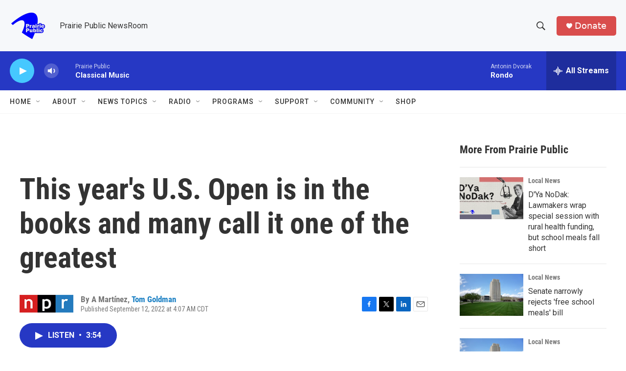

--- FILE ---
content_type: text/html; charset=utf-8
request_url: https://www.google.com/recaptcha/api2/aframe
body_size: -86
content:
<!DOCTYPE HTML><html><head><meta http-equiv="content-type" content="text/html; charset=UTF-8"></head><body><script nonce="BxnloiOJ_80pBYNIdUAipw">/** Anti-fraud and anti-abuse applications only. See google.com/recaptcha */ try{var clients={'sodar':'https://pagead2.googlesyndication.com/pagead/sodar?'};window.addEventListener("message",function(a){try{if(a.source===window.parent){var b=JSON.parse(a.data);var c=clients[b['id']];if(c){var d=document.createElement('img');d.src=c+b['params']+'&rc='+(localStorage.getItem("rc::a")?sessionStorage.getItem("rc::b"):"");window.document.body.appendChild(d);sessionStorage.setItem("rc::e",parseInt(sessionStorage.getItem("rc::e")||0)+1);localStorage.setItem("rc::h",'1769457562454');}}}catch(b){}});window.parent.postMessage("_grecaptcha_ready", "*");}catch(b){}</script></body></html>

--- FILE ---
content_type: text/javascript
request_url: https://polo.feathr.co/v1/analytics/match/script.js?a_id=6914ade88079880fccded009&pk=feathr
body_size: -596
content:
(function (w) {
    
        
    if (typeof w.feathr === 'function') {
        w.feathr('integrate', 'ttd', '6977c7984570f80002659d4e');
    }
        
        
    if (typeof w.feathr === 'function') {
        w.feathr('match', '6977c7984570f80002659d4e');
    }
        
    
}(window));